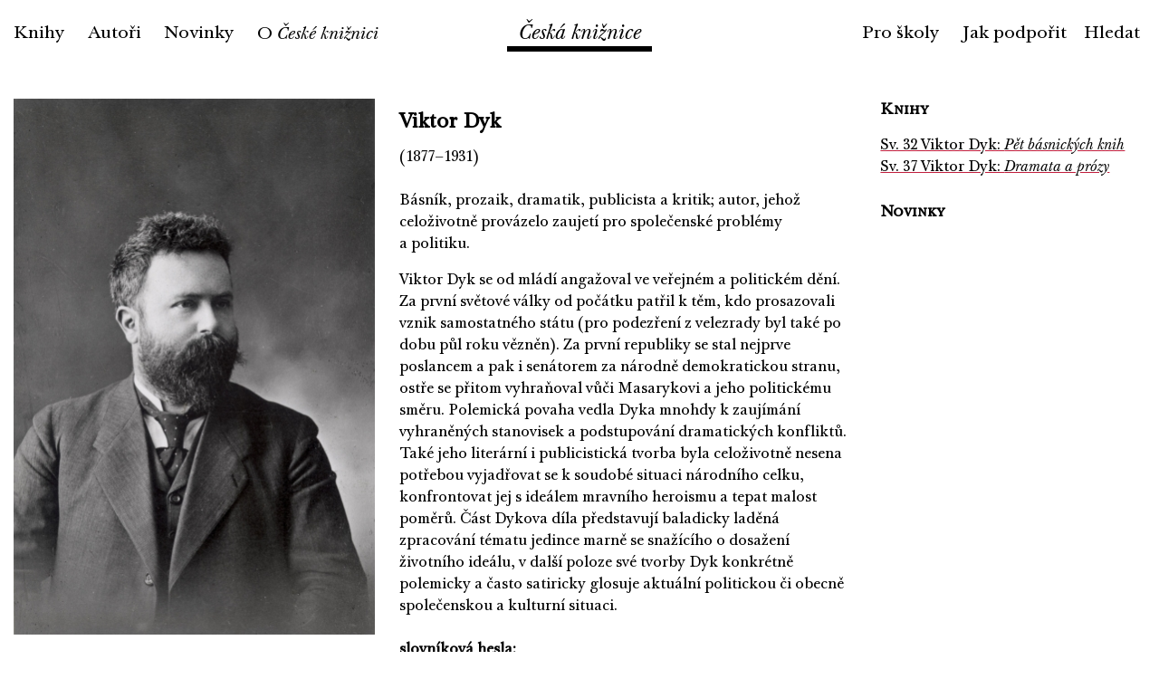

--- FILE ---
content_type: text/html; charset=utf-8
request_url: https://www.kniznice.cz/component/k2/viktor-dyk
body_size: 5367
content:
<!DOCTYPE html>
<html prefix="og: http://ogp.me/ns#" lang="cs-CZ" dir="ltr">
        <head>
    
            <meta name="viewport" content="width=device-width, initial-scale=1.0">
        <meta http-equiv="X-UA-Compatible" content="IE=edge" />
        

                <link rel="icon" type="image/x-icon" href="/images/favicon.ico" />
        
            
    <meta charset="utf-8" />
	<base href="https://www.kniznice.cz/component/k2/viktor-dyk" />
	<meta name="title" content="Viktor Dyk" />
	<meta name="author" content="Jiří Flaišman" />
	<meta property="og:url" content="https://www.kniznice.cz/component/k2/viktor-dyk" />
	<meta property="og:title" content="Viktor Dyk" />
	<meta property="og:type" content="article" />
	<meta property="og:image" content="https://www.kniznice.cz/media/k2/items/cache/461011bcaf5b5e723e897c33f049f169_M.jpg" />
	<meta name="image" content="https://www.kniznice.cz/media/k2/items/cache/461011bcaf5b5e723e897c33f049f169_M.jpg" />
	<meta property="og:description" content="(1877–1931)Básník, prozaik, dramatik, publicista a kritik; autor, jehož celoživotně provázelo zaujetí pro společenské problémy a politiku.&amp;n..." />
	<meta name="description" content="(1877–1931)Básník, prozaik, dramatik, publicista a kritik; autor, jehož celoživotně provázelo zaujetí pro společenské problémy a politiku.&amp;n..." />
	<title>Viktor Dyk</title>
	<link href="https://cdnjs.cloudflare.com/ajax/libs/magnific-popup.js/1.1.0/magnific-popup.min.css" rel="stylesheet" />
	<link href="https://cdnjs.cloudflare.com/ajax/libs/simple-line-icons/2.4.1/css/simple-line-icons.min.css" rel="stylesheet" />
	<link href="/components/com_k2/css/k2.css?v=2.9.0" rel="stylesheet" />
	<link href="/media/gantry5/assets/css/font-awesome.min.css" rel="stylesheet" />
	<link href="/media/gantry5/engines/nucleus/css-compiled/nucleus.css" rel="stylesheet" />
	<link href="/templates/g5_hydrogen/custom/css-compiled/hydrogen_11.css" rel="stylesheet" />
	<link href="/media/gantry5/assets/css/bootstrap-gantry.css" rel="stylesheet" />
	<link href="/media/gantry5/engines/nucleus/css-compiled/joomla.css" rel="stylesheet" />
	<link href="/media/jui/css/icomoon.css" rel="stylesheet" />
	<link href="/templates/g5_hydrogen/custom/css-compiled/hydrogen-joomla_11.css" rel="stylesheet" />
	<link href="/templates/g5_hydrogen/custom/css-compiled/custom_11.css" rel="stylesheet" />
	<link href="/templates/g5_hydrogen/custom/css/override.css" rel="stylesheet" />
	<link href="/templates/g5_hydrogen/custom/css/fontface.css" rel="stylesheet" />
	<link href="/templates/g5_hydrogen/custom/css/myBootstrap.css" rel="stylesheet" />
	<style>

						/* K2 - Magnific Popup Overrides */
						.mfp-iframe-holder {padding:10px;}
						.mfp-iframe-holder .mfp-content {max-width:100%;width:100%;height:100%;}
						.mfp-iframe-scaler iframe {background:#fff;padding:10px;box-sizing:border-box;box-shadow:none;}
					
	</style>
	<script src="/media/jui/js/jquery.min.js?820557c261d909334e38f7dfe6a55f18"></script>
	<script src="/media/jui/js/jquery-noconflict.js?820557c261d909334e38f7dfe6a55f18"></script>
	<script src="/media/jui/js/jquery-migrate.min.js?820557c261d909334e38f7dfe6a55f18"></script>
	<script src="https://cdnjs.cloudflare.com/ajax/libs/magnific-popup.js/1.1.0/jquery.magnific-popup.min.js"></script>
	<script src="/media/k2/assets/js/k2.frontend.js?v=2.9.0&amp;sitepath=/"></script>
	<script src="/media/com_kniznice/js/module-search-searcher.js"></script>
	<script src="/media/jui/js/bootstrap.min.js?820557c261d909334e38f7dfe6a55f18"></script>
	<script src="/templates/g5_hydrogen/custom/js/myJS.js"></script>
	<script>
window.baseUrl = 'https://www.kniznice.cz/';
	</script>

    <!--[if (gte IE 8)&(lte IE 9)]>
        <script type="text/javascript" src="/media/gantry5/assets/js/html5shiv-printshiv.min.js"></script>
        <link rel="stylesheet" href="/media/gantry5/engines/nucleus/css/nucleus-ie9.css" type="text/css"/>
        <script type="text/javascript" src="/media/gantry5/assets/js/matchmedia.polyfill.js"></script>
        <![endif]-->
                        



<script>
  (function(i,s,o,g,r,a,m){i['GoogleAnalyticsObject']=r;i[r]=i[r]||function(){
  (i[r].q=i[r].q||[]).push(arguments)},i[r].l=1*new Date();a=s.createElement(o),
  m=s.getElementsByTagName(o)[0];a.async=1;a.src=g;m.parentNode.insertBefore(a,m)
  })(window,document,'script','//www.google-analytics.com/analytics.js','ga');

  ga('create', 'UA-111344605-1', 'auto');
  ga('send', 'pageview');

</script>
<!-- Universal Google Analytics Plugin by PB Web Development -->


</head>

    <body class="gantry site com_k2 view-item no-layout no-task dir-ltr outline-11 g-offcanvas-left g-2column-right g-style-preset1">
        
                    

        <div id="g-offcanvas"  data-g-offcanvas-swipe="1" data-g-offcanvas-css3="1">
                        <div class="g-grid">                        

        <div class="g-block size-100">
             <div id="mobile-menu-4589-particle" class="g-content g-particle">            <div id="g-mobilemenu-container" data-g-menu-breakpoint="968px"></div>
            </div>
        </div>
            </div>
    </div>
        <div id="g-page-surround">
            <div class="g-offcanvas-hide g-offcanvas-toggle" data-offcanvas-toggle aria-controls="g-offcanvas" aria-expanded="false"><i class="fa fa-fw fa-bars"></i></div>                        

                                            
                <header id="g-header">
                <div class="g-container">                                <div class="g-grid">                        

        <div id="menu-position-left" class="g-block size-43 nomarginall nopaddingall">
             <div class="g-content">
                                    <div class="platform-content"><div class="moduletable ">
						<ul class="nav menu mod-list">
<li class="item-101 default current active"><a href="/" >Home</a></li><li class="item-173 parent"><a href="/knihy" >Knihy</a></li><li class="item-174 parent"><a href="/autori" >Autoři</a></li><li class="item-175"><a href="/novinky" >Novinky</a></li><li class="item-176"><a href="/o-ceske-kniznici" >O <em>České knižnici</em></a></li></ul>
		</div></div>
            
        </div>
        </div>
                    

        <div id="logo-position" class="g-block size-14 nomarginall nopaddingall">
             <div class="g-content">
                                    <div class="platform-content"><div class="moduletable ">
						

<div class="custom"  >
	<div class="logo"><h1 title="Česká knižnice"><a href="/">Česká knižnice</a></h1></div></div>
		</div></div>
            
        </div>
        </div>
                    

        <div id="menu-position-right" class="g-block size-36 nomarginall nopaddingall">
             <div class="g-content">
                                    <div class="platform-content"><div class="moduletable ">
						<ul class="nav menu mod-list">
<li class="item-177"><a href="/pro-skoly" >Pro školy</a></li><li class="item-178"><a href="/jak-podporit" >Jak podpořit</a></li></ul>
		</div></div>
            
        </div>
        </div>
                    

        <div class="g-block size-7 nomarginall nopaddingall">
             <div class="g-content">
                                    <div class="platform-content"><div class="moduletable  hledat">
						<div class="knizniceHledat hledat" id="mod6912396bca199">
	<div class="moduleToggler" style="cursor: pointer;">Hledat</div>
	<div class="moduleContent" style="display: none;">
		<div class="moduleContentInner">
			<form class="form-inline">
				<input type="text" class="form-control searchInput" name="searchInput" value="" autocomplete="false" placeholder="Vyhledat..." />
				<a href="/rozsirene-vyhledavani?searchtext=">Pokročilé vyhledávání</a>
			</form>
		</div>
	</div>
	<div class="knizniceHledat results"></div>
</div>

<script type="text/javascript">
	jQuery(document).ready(function ($) {
		$("#mod6912396bca199").kniznicesearch({});
	});
</script>		</div></div>
            
        </div>
        </div>
            </div>
                            <div class="g-grid">                        

        <div id="menu-hidden" class="g-block size-100">
             <div id="menu-1016-particle" class="g-content g-particle">            <nav class="g-main-nav" role="navigation" data-g-hover-expand="true">
    <ul class="g-toplevel">
                                                                                                    
        <li class="g-menu-item g-menu-item-type-alias g-menu-item-247 g-standard  ">
            <a class="g-menu-item-container" href="/">
                                                                <span class="g-menu-item-content">
                                    <span class="g-menu-item-title">Home</span>
            
                    </span>
                                                </a>
                                </li>
    
                                                                                        
        <li class="g-menu-item g-menu-item-type-alias g-menu-item-248 g-standard  ">
            <a class="g-menu-item-container" href="/knihy">
                                                                <span class="g-menu-item-content">
                                    <span class="g-menu-item-title">Knihy</span>
            
                    </span>
                                                </a>
                                </li>
    
                                                                                        
        <li class="g-menu-item g-menu-item-type-alias g-menu-item-265 g-standard  ">
            <a class="g-menu-item-container" href="/autori">
                                                                <span class="g-menu-item-content">
                                    <span class="g-menu-item-title">Autoři</span>
            
                    </span>
                                                </a>
                                </li>
    
                                                                                        
        <li class="g-menu-item g-menu-item-type-alias g-menu-item-266 g-standard  ">
            <a class="g-menu-item-container" href="/novinky">
                                                                <span class="g-menu-item-content">
                                    <span class="g-menu-item-title">Novinky</span>
            
                    </span>
                                                </a>
                                </li>
    
                                                                                        
        <li class="g-menu-item g-menu-item-type-alias g-menu-item-267 g-standard  ">
            <a class="g-menu-item-container" href="/o-ceske-kniznici">
                                                                <span class="g-menu-item-content">
                                    <span class="g-menu-item-title">O České knižnici</span>
            
                    </span>
                                                </a>
                                </li>
    
                                                                                        
        <li class="g-menu-item g-menu-item-type-alias g-menu-item-269 g-standard  ">
            <a class="g-menu-item-container" href="/pro-skoly">
                                                                <span class="g-menu-item-content">
                                    <span class="g-menu-item-title">Pro školy</span>
            
                    </span>
                                                </a>
                                </li>
    
                                                                                        
        <li class="g-menu-item g-menu-item-type-alias g-menu-item-270 g-standard  ">
            <a class="g-menu-item-container" href="/jak-podporit">
                                                                <span class="g-menu-item-content">
                                    <span class="g-menu-item-title">Jak podpořit</span>
            
                    </span>
                                                </a>
                                </li>
    
    
    </ul>
</nav>
            </div>
        </div>
            </div>
            </div>
        
    </header>
                
                                
                
    
                <section id="g-container-main" class="g-wrapper">
                <div class="g-container">                    <div class="g-grid">                        

        <div class="g-block size-100">
             <main id="g-main">
                                        <div class="g-grid">                        

        <div class="g-block size-100">
             <div class="g-system-messages">
                                            <div id="system-message-container">
    </div>

            
    </div>
        </div>
            </div>
                            <div class="g-grid">                        

        <div class="g-block size-100">
             <div class="g-content">
                                                            <div class="platform-content row-fluid"><div class="span12"><!-- Start K2 Item Layout -->
<span id="startOfPageId165"></span>

<div id="k2Container" class="itemView">

	<!-- Plugins: BeforeDisplay -->
	
	<!-- K2 Plugins: K2BeforeDisplay -->
	
	<div class="itemHeader">

	
	
	</div>

	<!-- Plugins: AfterDisplayTitle -->
	
	<!-- K2 Plugins: K2AfterDisplayTitle -->
	
	
	
	<div class="itemBody">

		<!-- Plugins: BeforeDisplayContent -->
		
		<!-- K2 Plugins: K2BeforeDisplayContent -->
		
		<div class="span4">
						<!-- Item Image -->
			<div class="itemImageBlock">
				<span class="itemImage">
					<a data-k2-modal="image" href="/media/k2/items/cache/461011bcaf5b5e723e897c33f049f169_XL.jpg" title="Klikněte pro náhled obrázku">
						<img src="/media/k2/items/cache/461011bcaf5b5e723e897c33f049f169_M.jpg" alt="Viktor Dyk" style="width:400px; height:auto;" />
					</a>
				</span>

				
				
				<div class="clr"></div>
			</div>
					</div>
		
		<div class="span5">
							<!-- Item title -->
				<h2 class="itemTitle">
					
					Viktor Dyk
									</h2>
			
			
				
									<!-- Item fulltext -->
					<div class="itemFullText">
						<p>(1877–1931)<br /><br />Básník, prozaik, dramatik, publicista a&nbsp;kritik; autor, jehož celoživotně provázelo zaujetí pro společenské problémy a&nbsp;politiku.&nbsp;</p>
Viktor Dyk se od mládí angažoval ve veřejném a&nbsp;politickém dění. Za první světové války od počátku patřil k&nbsp;těm, kdo prosazovali vznik samostatného státu (pro podezření z&nbsp;velezrady byl také po dobu půl roku vězněn). Za první republiky se stal nejprve poslancem a&nbsp;pak i&nbsp;senátorem za národně demokratickou stranu, ostře se přitom vyhraňoval vůči Masarykovi a&nbsp;jeho politickému směru. Polemická povaha vedla Dyka mnohdy k&nbsp;zaujímání vyhraněných stanovisek a&nbsp;podstupování dramatických konfliktů. Také jeho literární i&nbsp;publicistická tvorba byla celoživotně nesena potřebou vyjadřovat se k&nbsp;soudobé situaci národního celku, konfrontovat jej s&nbsp;ideálem mravního heroismu a&nbsp;tepat malost poměrů. Část Dykova díla představují baladicky laděná zpracování tématu jedince marně se snažícího o&nbsp;dosažení životního ideálu, v&nbsp;další poloze své tvorby Dyk konkrétně polemicky a&nbsp;často satiricky glosuje aktuální politickou či obecně společenskou a&nbsp;kulturní situaci.<br /><br /><strong>slovníková hesla: </strong><br /><a href="http://www.ucl.cas.cz/edicee/data/prirucky/obsah/CS/18.pdf"><em>Čeští spisovatelé 19. a&nbsp;počátku 20. století</em></a><br /><em>Slovník básnických knih</em> (<a href="http://www.ucl.cas.cz/edicee/data/prirucky/obsah/SBK/12.pdf">o sbírce <em>Devátá vlna</em></a>, <a href="http://www.ucl.cas.cz/edicee/data/prirucky/obsah/SBK/50.pdf">o poemě <em>M</em><em>ilá sedmi loupežníků</em></a>)
<p><strong>fotografie:</strong><br />Portrét Viktora Dyka z&nbsp;mladších let, zdroj: Literární archiv PNP, fond Dyk Viktor, L.a.32/48</p>
<p>&nbsp;</p>
<p>&nbsp;</p>					</div>
				
					</div>
		
		<div class="span3">
			<h2 class="links">Knihy</h2>
			<ul class="links"><li><a href="/component/k2/166">Sv. 32 Viktor Dyk: <em>Pět básnických knih</em></a></li><li><a href="/component/k2/277">Sv. 37 Viktor Dyk: <em>Dramata a prózy</em></a></li></ul>			
			<h2 class="links">Novinky</h2>
					</div>

		<div class="clr"></div>

		
		
		<!-- Plugins: AfterDisplayContent -->
		
		<!-- K2 Plugins: K2AfterDisplayContent -->
		
		<div class="clr"></div>

	</div>

	
	
	
	
	
	
	<div class="clr"></div>

	
	
	
	<!-- Plugins: AfterDisplay -->
	
	<!-- K2 Plugins: K2AfterDisplay -->
	
	
	
		<div class="itemBackToTop">
		<a class="k2Anchor" href="/component/k2/viktor-dyk#startOfPageId165">
			zpátky nahoru		</a>
	</div>
	
	<div class="clr"></div>

</div>
<!-- End K2 Item Layout -->

<!-- JoomlaWorks "K2" (v2.9.0) | Learn more about K2 at http://getk2.org --></div></div>
    
            
    </div>
        </div>
            </div>
            
    </main>
        </div>
            </div>
    </div>
        
    </section>
    
                                
                <section id="g-bottom">
                <div class="g-container">                                <div class="g-grid">                        

        <div id="bottom-position" class="g-block size-100">
             <div class="g-content">
                                    <div class="platform-content"><div class="moduletable ">
						<ul class="nav menu mod-list">
<li class="item-180"><a href="/knihy" >Knihy</a></li><li class="item-181"><a href="/autori" >Autoři</a></li><li class="item-182 parent"><a href="/editori" >Editoři</a></li><li class="item-406 parent"><a href="/autori-komentare" >Autoři komentáře</a></li><li class="item-183"><a href="/obrazy" >Obrazy</a></li><li class="item-184"><a href="/novinky" >Novinky</a></li></ul>
		</div></div><div class="platform-content"><div class="moduletable ">
						<ul class="nav menu mod-list">
<li class="item-185"><a href="/edicni-plan" >Ediční plán</a></li></ul>
		</div></div><div class="platform-content"><div class="moduletable ">
						<ul class="nav menu mod-list">
<li class="item-189"><a href="/o-ceske-kniznici" >O <em>České knižnici</em></a></li><li class="item-191"><a href="/ohlasy" >Ohlasy</a></li><li class="item-192"><a href="/vydavatele" >Vydavatelé</a></li><li class="item-193"><a href="/ridici-organy" >Řídící orgány</a></li><li class="item-194"><a href="/historie" >Historie</a></li><li class="item-196"><a href="/propagacni-materialy" >Propagační materiály</a></li></ul>
		</div></div><div class="platform-content"><div class="moduletable ">
						<ul class="nav menu mod-list">
<li class="item-198"><a href="/pro-skoly" >Pro školy</a></li></ul>
		</div></div><div class="platform-content"><div class="moduletable ">
						<ul class="nav menu mod-list">
<li class="item-205"><a href="/kontaktujte-nas" >Kontaktujte nás</a></li><li class="item-207"><a href="/pro-media" >Pro média</a></li><li class="item-208"><a href="/pro-spolupracovniky" >Pro spolupracovníky</a></li><li class="item-209"><a href="/podminky-uziti" >O <em>Kniznice.cz</em></a></li></ul>
		</div></div>
            
        </div>
        </div>
            </div>
            </div>
        
    </section>
                                
                <footer id="g-footer">
                <div class="g-container">                                <div class="g-grid">                        

        <div class="g-block size-34">
             <div id="copyright-2473-particle" class="g-content g-particle">            &copy;
    2017 -     2021
    <a href="http://www.ucl.cas.cz/" target="_blank">ÚČL AV ČR</a> −  <a href="http://nfck.kniznice.cz" target="_blank">NFČK</a>
            </div>
        </div>
                    

        <div id="social-position" class="g-block size-40">
             <div class="g-content">
                                    <div class="platform-content"><div class="moduletable ">
						

<div class="custom"  >
	<p>Sledujte nás:</p></div>
		</div></div><div class="platform-content"><div class="moduletable ">
						<ul class="nav menu mod-list">
<li class="item-210"><a href="https://www.facebook.com/ceskakniznice/" target="_blank" rel="noopener noreferrer">Facebook</a></li></ul>
		</div></div>
            
        </div>
        </div>
                    

        <div class="g-block size-26">
             <div id="totop-1026-particle" class="g-content g-particle">            <div class="totop g-particle">
    <div class="g-totop">
        <a href="#" id="g-totop" rel="nofollow">
                        Nahoru                    </a>
    </div>
</div>
            </div>
        </div>
            </div>
            </div>
        
    </footer>
            
                        

        </div>
                    

                        <script type="text/javascript" src="/media/gantry5/assets/js/main.js"></script>
    

    

        
    </body>
</html>


--- FILE ---
content_type: text/css
request_url: https://www.kniznice.cz/templates/g5_hydrogen/custom/css-compiled/custom_11.css
body_size: 598
content:
/*9bbc4d4688d0697efbbf1ee86463dca6*/
.itemView dl.dlItemKnizniceFields dt{color:#222}.itemView .field-keshoplink{font-size:18px;padding:8px 0;margin:8px 0}.advancedsearch .advancedsearchItem{margin-top:24px}.advancedsearch .advancedsearch-input input{width:98%;color:#222;box-shadow:none}.advancedsearch .advancedsearch-input input:focus,.advancedsearch .advancedsearch-input input:hover,.advancedsearch .advancedsearch-input input:focus:invalid:focus,.advancedsearch .advancedsearch-input input:hover:invalid:hover{box-shadow:none;border-color:#222}.advancedsearch .advancedsearch-fields .control-group{margin-bottom:3px}.knizniceHledat .results{display:none;border:3px solid black;background-color:#fff;font-size:16px}.knizniceHledat .results .resultItems{position:relative;height:100%;overflow:hidden}.knizniceHledat .results .resultItems .resultGroup .resultItem:hover{background-color:rgba(200, 200, 200, 0.2)}.knizniceHledat .results .resultItems .resultGroup h4{background-color:#333;color:#fff;margin:0;padding:5px}.knizniceHledat .results .resultItems .resultsAllResults{position:absolute;bottom:0;left:0;width:100%;padding:8px 0;text-align:center;background:#000;color:#fff}.knizniceHledat .results .resultItems .resultsAllResults a{color:#fff !important}.knizniceHledat .results .closeBtn{position:absolute;top:0;right:0;font-size:22px;line-height:22px;background:#fff;padding:0 6px;cursor:pointer;z-index:1001}.pagination ul>li>span{background-color:#eee}div.k2ItemsBlock ul li div.moduleItemIntrotext:hover .content{bottom:0}

--- FILE ---
content_type: text/css
request_url: https://www.kniznice.cz/templates/g5_hydrogen/custom/css/override.css
body_size: 4920
content:
@charset "utf-8";
/* CSS Document */

body, h1, h2, h3, h4, h5, h6, p, li, a {font-family: 'baskerville10pro'; color:#000000; }

a {    -webkit-transition: 0.5s ease-out, -webkit-transform 0.5s ease-out;    -moz-transition: 0.5s ease-out, -moz-transform 0.5s ease-out;
	   transition: 0.5s ease-out, transform 0.5s ease-out; o-transition: 0.5s ease-out, transform 0.5s ease-out; opacity:1; }
a:hover { opacity:0.5;}	


h3.catItemTitle {font-size: 1.4rem;    font-weight: bold;    line-height: 1.3;    margin: 1.2rem 0 0.4rem 0;}
p {    margin: 0.5rem 0 1rem 0; font-size:16px;}
em {    font-style: normal;font-family: 'baskerville10pro_italic';}
#g-header li.active.current a { color:#c11f3e;}

h2.itemTitle { /*text-align:center;*/ font-size: 1.4rem;    font-weight: bold;    line-height: 1.3;  margin-bottom:0.7rem;}
h2.links { margin-bottom:15px; margin-top:0px; font-weight:bold; font-variant: small-caps; font-size:17px; }
/*h2.links:first-letter { font-size:1.4rem;}-*/
h3.catItemTitle span, div.itemHeader h2.itemTitle span, h1 span{ font-style:italic;}
.g-content { padding:1.5rem;}
#g-main { padding-top:0; padding-bottom:0;}
#k2Container { padding:0; padding-top:15px;}
div.itemView { margin:0;}
#k2Container a {   text-decoration:underline; text-decoration-color: #c11f3e; line-height:1.2; }
#g-header .g-container { position:relative;}
#k2Container a:hover { opacity:0.5;}
#k2Container h3.catItemTitle a { border:none; text-decoration:none; }
div.itemListCategory { border:none; background:none; margin-bottom:0; padding:0;}
div.itemListCategory h2 { font-size:1.3rem; margin-top:0; color: #c11f3e;}
div.catItemView { padding:0; padding-right:25px;}

span.itemImage { width:auto;}
span.itemImage img{ float:left;}
div.itemImageBlock { width:auto; padding-top:0;}
ul.bookDetail, ul.links { list-style:none; margin-top:0; margin-bottom:0;}
ul.links { margin-left:0; margin-bottom:25px;}
ul.links li { font-size:16px;}
ul.links li a img { padding-bottom:15px;}
ul.bookDetail li span.itemLabel { color:#cac8ca; padding-right:5px;}
ul.bookDetail li.first { margin-bottom:10px;}
ul.bookDetail li.first span{ display:block; text-align:center;}
ul.bookDetail li.first span.itemLabel{ color:#000000;}

/*filtr */
#g-navigation .submenu .g-main-nav .g-toplevel {justify-content: left;-webkit-justify-content: left;}
#g-navigation .submenu .g-content { padding:0;}
#g-navigation .submenu .g-main-nav .g-toplevel > li:not(.g-menu-item-type-particle):not(.g-menu-item-type-module):hover {
    background: #fff;
}
#g-navigation .submenu .g-main-nav .g-sublevel > li:not(.g-menu-item-type-particle):not(.g-menu-item-type-module):hover, 
#g-navigation .submenu .g-main-nav .g-sublevel > li:not(.g-menu-item-type-particle):not(.g-menu-item-type-module).active
#g-navigation .submenu .g-main-nav .g-sublevel > li:not(.g-menu-item-type-particle):not(.g-menu-item-type-module) { background:#FFFFFF;}
#g-navigation .g-main-nav .g-dropdown {background:#FFFFFF;}
.g-main-nav .g-sublevel > li > .g-menu-item-container { padding:0.5rem 1rem;}

.g-container { max-width:100%; padding-left:15px; padding-right:15px;}
#g-header { font-size:24px;}
#g-header a {    color: #000;}
#logo-position h1 { /*padding-top:0; margin-top:2px;*/ margin-top:1.4rem;}
#logo-position h1 a , #error-position h1 a{    font-family: 'baskerville10pro_italic'; font-weight:normal; text-align:center; border-bottom:6px solid #000; max-width:160px; margin:0 auto; display:block; padding-top:0;}
#logo-position .g-content { padding:0; padding-top:0.5rem; margin-left:0; margin-right:0;}

#menu-position-left ul.nav li, #menu-position-right ul.nav li { display:inline-block; vertical-align:top; font-size:1.2rem; padding:0.2rem 0.8rem;}
#menu-position-left ul.nav, #menu-position-right ul.nav { margin-top:1.25rem;} 
#menu-position-left ul.nav li:nth-child(5) { padding-right:0;}
#menu-position-right ul.nav li:nth-child(6) { padding-left:0;}

#menu-position-left .g-content, #menu-position-right .g-content { padding-top:0; padding-bottom:0;}
#menu-position-left ul.nav > li:first-child,
#g-mobilemenu-container .g-toplevel > li:first-child { display:none;}
#menu-position-right ul.nav { text-align:right;}
#menu-position-left ul.nav li:nth-child(2){ padding-left:0;}
#menu-position-right ul.nav li:last-child{ padding-right:0;}

#submenu-position ul.nav { margin-top:0;}
#submenu-position ul.nav > li {   font-size: 1.2rem; padding-right:20px; cursor:pointer; }
#submenu-position ul.nav li { display:inline-block; position:relative;}
#submenu-position ul.nav li ul {position:absolute; margin-left:0; padding-top:5px; left:-10px; background-color: rgba(255,255,255,0.9); width:150%; opacity:0;-webkit-transition: 0.5s ease-out, -webkit-transform 0.5s ease-out;    -moz-transition: 0.5s ease-out, -moz-transform 0.5s ease-out;    transition: 0.5s ease-out, transform 0.5s ease-out; o-transition: 0.5s ease-out, transform 0.5s ease-out;}
#submenu-position ul.nav > li:last-child { float:right; padding-right:5px;}
#submenu-position ul.nav li:hover ul { display:block; opacity:1;}
#submenu-position ul.nav li ul li  { display:block; margin-bottom:5px; }
#submenu-position ul.nav li ul li a {padding:10px;}
#submenu-position ul.nav li ul li a:hover { background:#F4F4F4;}
#submenu-position ul.nav li.item-239 ul{width:200%; }
#submenu-mobile-position  ul.nav-child { margin-left:0;}
#submenu-mobile-position span.separator { color:#FFFFFF;}
#submenu-mobile-position  ul.menu {   padding: 0 1.5rem;  margin-top:0;}
#submenu-mobile-position h3.g-title { padding: 15px 1.5rem; border-top: 1px #CCC solid; margin-bottom:0; }
#submenu-mobile-position ul.menu li { padding:7px 0;} 
#submenu-mobile-position ul.menu li li { padding:4px 0;}


.moduletable.hledat .moduleToggler {display: inline-block;margin-top: 1.25rem;    vertical-align: top;    font-size: 1.2rem;    padding: 0.2rem 1.2rem;}

#g-bottom .platform-content {  display:inline-block; vertical-align:top;}
#g-bottom .platform-content:nth-child(1) { width:14%;}
#g-bottom .platform-content:nth-child(2) { width:27%;}
#g-bottom .platform-content:nth-child(3) { width:24%;}
#g-bottom .platform-content:nth-child(4) { width:18%;}
#g-bottom .platform-content:nth-child(5) { width:17%;}
#g-bottom .platform-content ul.nav li { font-size:1.2rem;}
#g-bottom .platform-content ul.nav li.active a {color: #c11f3e;}

.owl-carousel .owl-item img { width:auto;}

.moduletable.obrazy div.k2ItemsBlock ul li {    display: block;       position: relative;    /*overflow: hidden;*/ margin:0;}
.moduletable.obrazy .content {position: absolute; left: 0px; width: 100%; height: 100%; padding: 0 10% 2% 5%; z-index: 1;}
.moduletable.obrazy div.k2ItemsBlock ul li .content, div.itemContainer .obrazy div.catItemImageBlock .content  {  transition: 0.5s ease;    -moz-transition: 0.5s ease;  -webkit-transition: 0.5s ease; -o-transition: 0.5s ease;  bottom: -120%; background:rgba(255,255,255,0.6); height: 100%; }
.moduletable.obrazy div.k2ItemsBlock ul li.hover .content, div.itemContainer:hover .obrazy div.catItemImageBlock .content { bottom:0;  transition: 0.5s ease;    -moz-transition: 0.5s ease;  -webkit-transition: 0.5s ease; -o-transition: 0.5s ease; padding-top:40px;}
.moduletable.obrazy div.catItemImageBlock { position:relative; overflow:hidden; padding-bottom:0; margin-bottom:0;} 

.catItemView.obrazy div.k2ItemsBlock ul li {    display: block;       position: relative;    /*overflow: hidden;*/ margin:0;}
.catItemView.obrazy .content {position: absolute; left: 0px; width: 100%; height: 100%; padding: 0 10% 15% 5%; z-index: 11;}
.catItemView.obrazy div.k2ItemsBlock ul li .content {  transition: 0.5s ease;    -moz-transition: 0.5s ease;  -webkit-transition: 0.5s ease; -o-transition: 0.5s ease;  bottom: -600px; background:rgba(255,255,255,0.6); height:auto; }
.catItemView.obrazy div.k2ItemsBlock ul li.hover .content, div.itemContainer:hover .obrazy div.catItemImageBlock .content { bottom:0;  transition: 0.5s ease;    -moz-transition: 0.5s ease;  -webkit-transition: 0.5s ease; -o-transition: 0.5s ease; padding-top:5px;}
.catItemView.obrazy div.catItemImageBlock { position:relative; overflow:hidden; padding-bottom:0; margin-bottom:0;} 

#sidebar-position .obrazy div.k2ItemsBlock ul li .moduleItemIntrotext img{ transition: 0.5s ease;    -moz-transition: 0.5s ease;  -webkit-transition: 0.5s ease; -o-transition: 0.5s ease;}
#sidebar-position .obrazy div.k2ItemsBlock ul li:hover{-webkit-box-shadow: 0px 0px 0px 4px rgba(0,0,0,1);-moz-box-shadow: 0px 0px 0px 4px rgba(0,0,0,1);box-shadow: 0px 0px 0px 4px rgba(0,0,0,1); transition: 0.5s ease;    -moz-transition: 0.5s ease;  -webkit-transition: 0.5s ease; -o-transition: 0.5s ease; }

#k2Container div.itemContainer .obrazy a { text-decoration:none;}

#sidebar-position .obrazy div.k2ItemsBlock ul li:hover .moduleItemIntrotext img{ -webkit-box-shadow: inset 0px 0px 0px 4px rgba(0,0,0,1);
																				 -moz-box-shadow: inset 0px 0px 0px 4px rgba(0,0,0,1);
																				 box-shadow: inset 0px 0px 0px 4px rgba(0,0,0,1); }
#sidebar-position .obrazy.k2ItemsBlock ul li div.moduleItemIntrotext a.moduleItemImage img { margin:0;}
#g-sidebar { padding-top:0;} 
#g-sidebar  .g-content { margin-top:0; padding-left:0; padding-right:0; margin-left:0; margin-right:0; padding-top:20px;}

#k2Container .itemBody .authorImage { padding-right: 0; overflow:hidden; position:relative;}
#k2Container .itemBody .authorImage .content {position: absolute; left: 0px; width: 100%; padding: 0 10% 15% 5%; z-index: 11; bottom: -500px; background:rgba(255,255,255,0.6); height: 100%;}
#k2Container .itemBody .authorImage .content {transition: 0.5s ease; -moz-transition: 0.5s ease; -webkit-transition: 0.5s ease; -o-transition: 0.5s ease; }
#k2Container .itemBody .authorImage:hover .content { bottom:0; padding-top:40px;}
#k2Container .itemBody .authorImage .content a {color: #000; text-decoration: none;}

div.k2ItemsBlock ul li a.moduleItemTitle { font-size:1.4rem; font-weight:bold; padding-top:10px;     display: block;}
div.k2ItemsBlock ul li h3 { font-size:1.2rem;}
div.k2ItemsBlock ul { padding:0;}
div.k2ItemsBlock ul li div.moduleItemIntrotext  { padding:0; /*padding-right:25px; */ }
div.k2ItemsBlock ul li:last-child div.moduleItemIntrotext  { padding:0; }
div.k2ItemsBlock.obrazy ul li div.moduleItemIntrotext  { padding-right:0; overflow:hidden; position:relative;}
div.k2ItemsBlock ul li div.moduleItemIntrotext p { margin-bottom:0;}

div.k2ItemsBlock ul li a.moduleItemReadMore,
.readmore a,
.category a { text-decoration: underline; text-decoration-color: #c11f3e; }

div.k2ItemsBlock.home ul li div.moduleItemIntrotext { padding-right:25px;}

div.catItemImageBlock { padding-top:0;}
div.catItemImageBlock .catItemImage { -webkit-transition: 0.5s ease-out, -webkit-transform 0.5s ease-out;    -moz-transition: 0.5s ease-out, -moz-transform 0.5s ease-out;
									  transition: 0.5s ease-out, transform 0.5s ease-out; o-transition: 0.5s ease-out, transform 0.5s ease-out;}
div.catItemImageBlock .catItemImage:hover {  /*-webkit-box-shadow: 0px 0px 0px 4px rgba(193,31,62,1);-moz-box-shadow: 0px 0px 0px 4px rgba(193,31,62,1);box-shadow: 0px 0px 0px 4px rgba(193,31,62,1);*/ opacity:0.7;}
div.catItemBody { padding-top:0;}
span.catItemImage {/* padding-top:10px; padding-bottom:10px;*/  text-align:left!important;}
div.catItemView { margin-bottom:10px;}

div.catItemView.novinky div.catItemIntroText, div.catItemView.novinky h3.catItemTitle { padding-right:25px;}

div.k2ItemsBlock ul li div.moduleItemIntrotext a.moduleItemImage { width:100%; display:block; text-align:center;}

div.k2ItemsBlock ul li div.moduleItemIntrotext:hover .content {		  bottom: 0; }


div.catItemHeader span.catItemDateCreated, div.itemHeader span.itemDateCreated { color:#000000; font-size:14px; }

.itemBody .wrapper {      margin: 0 auto;    clear: both;    display: block; float:left;}
.wrapper.obrazy div.itemImageBlock {    width: 66%;    float: left;   }
.wrapper.obrazy span.itemImage {    float: left;}
.wrapper.obrazy #k2Container div.itemIntroText {    border: none;    background: none;    max-width: 1200px;    margin: 0 auto;}
.wrapper.obrazy span.itemImage img { width:800px; height:auto;}
.novinky div.k2ItemsBlock ul li a.moduleItemTitle, h1 { font-size:1.4rem; font-weight:bold; line-height:1.3;}


.wrapper.obrazy .content { width:32%; float:right;}
.wrapper.obrazy .content p:first-child, .wrapper .content h2.itemTitle { margin-top:0;}


div.k2ItemsBlock ul li a.moduleItemTitle span { display:block; font-style:italic; }
h3.g-title { font-size:17px;  font-weight:bold; font-variant: small-caps; }
.nav > li > a span { font-style:italic;}

.moduletable.novinky h3.g-title { margin:25px 0 0 0;}

div.catItemIntroText { padding-top:0; padding-bottom:0;}
div.catItemIntroText p { margin-bottom:0;}
div.itemIntroText { padding:0; font-weight:normal;}

.moduletable.banner  { border: 4px #c11f3e solid; margin-bottom:24px;}
.moduletable.banner  li { margin-bottom:0!important;}
.moduletable.banner p { padding:15px; margin:0; font-size:19px;}
.moduletable.banner:hover { border-color:#c11f3e;}

#g-main  .g-content { padding-top:3px;}
#g-main .g-content  { margin-left:0; padding-left:0; margin-right:0; padding-right:0;}

div.k2ItemsBlock.home ul li div.moduleItemIntrotext a.moduleItemImage { -webkit-box-shadow: 0px 0px 0px 4px rgba(193,31,62,0);-moz-box-shadow: 0px 0px 0px 4px rgba(193,31,62,0);box-shadow: 0px 0px 0px 4px rgba(193,31,62,0);}

div.k2ItemsBlock.home ul li div.moduleItemIntrotext a.moduleItemImage { padding:10px 15px 10px 0;  opacity:1;}
div.k2ItemsBlock.home ul li div.moduleItemIntrotext a.moduleItemImage:hover { opacity:1;}
div.k2ItemsBlock.home ul li div.moduleItemIntrotext a.moduleItemImage img { /*margin:0 auto;*/  display:block; float:none; width:auto; text-align:left;      height: 400px!important;
    width: auto!important; margin-left:0;}
.k2ItemsBlock.home li { width:49%; display:inline-block; vertical-align:top;}
.k2ItemsBlock.home li .moduleItemImage { text-align:center;}

.autori div.catItemImageBlock .catItemImage:hover{-webkit-box-shadow:none;-moz-box-shadow:none;box-shadow: none;}
#k2Container.autori .catItemImage a:hover { opacity:0.7;}
#k2Container.autori .catItemImage a { border:none;}
#k2Container.autori div.catItemImageBlock { margin:0; padding:0; /*min-height:525px; background: #efefef; position:relative; border:1px #000000 solid; overflow:hidden;*/}


dl.dlItemKnizniceFields { margin-top:0;}
dl.dlItemKnizniceFields dd {  display: inline;  margin: 0; color:#000000; }
dl.dlItemKnizniceFields dd a {padding-left:25px;}
dl.dlItemKnizniceFields dd:after{  display: block;  content: ''; padding-bottom:5px;}
dl.dlItemKnizniceFields dt{  display: inline-block;  padding-right:5px; opacity:0.7;}
dl.dlItemKnizniceFields dd a:nth-child(1) {padding-left:0;}

div.itemFullText {
    color:#000000;
}

div.itemIsFeatured:before, div.catItemIsFeatured:before, div.userItemIsFeatured:before {
    display:none;
}

/* autori */ 
#k2Container .authorLeft ul { list-style:none; margin-top:0; margin-left:0;}
#k2Container .authorLeft li p { text-align:center;}
div.catItemView.autori span.catItemImage { text-align:left;}


div.catItemView span.catItemImage img{ height:400px!important; width:auto!important;}




/* social menu*/
#social-position .g-content { padding-top:0.05rem;    display: -webkit-box;    display: -moz-box;    display: box;    display: -webkit-flex;    display: -moz-flex;    display: -ms-flexbox;    display: flex;    -webkit-flex-flow: row wrap;    -moz-flex-flow: row wrap;    flex-flow: row wrap;    justify-content: center;    -webkit-justify-content: center;}
#social-position ul {    margin-top: 1.35rem;}
#social-position li { display:inline-block; vertical-align:top; margin-right:15px;}
#social-position .platform-content { float:left;}
#social-position  p { margin-top:1.32rem; padding-right:15px;}

/*search */
.input-group-addon { display:none;}
.moduleContent { position:absolute; left: 0; width:100%;}
.moduleContent .moduleContentInner {/*padding-left: 50%; margin-left: -25%;*/ float:right;}
.moduleContent form a { font-size:16px; /*padding: 10px 0 0 15px; display: inline-block;*/}
.moduletable.hledat .moduleToggler {-webkit-transition: 0.5s ease-out, -webkit-transform 0.5s ease-out;    -moz-transition: 0.5s ease-out, -moz-transform 0.5s ease-out;
									transition: 0.5s ease-out, transform 0.5s ease-out; o-transition: 0.5s ease-out, transform 0.5s ease-out; opacity:1;}
.moduletable.hledat .moduleToggler:hover {opacity:0.5;}	
.moduletable.hledat input[type="text"] {box-shadow: inset 0 0px 0px rgba(0, 0, 0, 0.075); /* border:3px solid #000;  */   border-radius: 0; border:none;}
.moduletable.hledat input[type="text"]:focus {box-shadow: inset 0 0px 0px rgba(0, 0, 0, 0.075);  /*border:3px solid #000;  */ border:none;}
.moduletable .form-inline {border:3px solid #000; margin-right:25px; width:400px; padding:5px; background:#FFFFFF; }
.moduletable .form-inline a { display:block; padding-left:5px;}
.moduletable .form-inline input { margin-bottom:10px;}


.knizniceHledat .resultItem { padding-left: 5px;} 
.knizniceHledat .resultItem:first-child { padding-top:5px;}
.knizniceHledat .resultItem:last-child { padding-bottom:5px;}
input[type="text"] {    border: 3px solid #000; border-radius: 0;}


#form-advancedsearch.form-horizontal .control-label { width:auto!important;}
.form-horizontal .controls{ margin-left:0;}
#jform_searchtext-lbl { display:none;}

#form-advancedsearch.form-horizontal .control-label { /*float:right;*/ font-size:18px; color:#000000;}
#form-advancedsearch.form-horizontal input[type="reset"] { display:none;}
.advancedsearch .advancedsearch-fields .control-group { position:relative; min-height:30px;}
#form-advancedsearch.form-horizontal .advancedsearch-fields .control-label { /*position:absolute;*/ left:20px;}
.form-horizontal .advancedsearch-fields .controls { position:absolute; left:0; }
#form-advancedsearch.form-horizontal .btn-primary.btn-large { background: #000;    box-shadow: none;     -webkit-border-radius: 0px;    -moz-border-radius: 0px;    border-radius: 0px; float:right; margin-right:5px;}


#form-advancedsearch.form-horizontal  .advancedsearch-fields label {	display: inline-block;	cursor: pointer;	position: relative;	padding-left: 25px;	margin-right: 15px;}
#form-advancedsearch.form-horizontal  .advancedsearch-fields input[type=checkbox] {	display: none;}

#form-advancedsearch.form-horizontal  .advancedsearch-fields .control-group label:before {content:""; 	display: inline-block;	width: 19px;	height: 19px;	margin-right: 10px;	position: absolute;	left: 0; top:0px;	 border:3px #000000 solid; padding-bottom:5px; padding-top:5px; }
#form-advancedsearch.form-horizontal .advancedsearch-fields .control-group.checked label:after {    content: "\f00c"; position: absolute;	left: 4px; top:1px; font-family: 'awesome'; font-size:12px;}


.g-totop { text-align:right;}
div.itemBackToTop {  display:none;}

#footer-position .g-content { margin:0; padding:0;}

.g-offcanvas-toggle {    right: 0.7rem;    left: auto;    color: #000;    position: fixed;    top: 1.3rem;    font-size: 2rem; }


#menu-hidden { display:none;}


/* Embed PDF */
.embed-pdf-modal-toggler-wrapper {margin: 20px 0; padding: 20px 0;}
.embed-pdf-modal-toggler-wrapper .open-modal-link-text {font-size: 16px; color: #000;}
.embed-pdf-modal-toggler-wrapper .embed-pdf-modal-toggler {cursor: pointer; -webkit-transition: 0.5s ease-out, -webkit-transform 0.5s ease-out;
														   -moz-transition: 0.5s ease-out, -moz-transform 0.5s ease-out;
														   transition: 0.5s ease-out, transform 0.5s ease-out;
														   o-transition: 0.5s ease-out, transform 0.5s ease-out;
														   opacity: 1;}
.embed-pdf-modal-toggler-wrapper .embed-pdf-modal-toggler:hover {opacity: 0.5;}
#k2Container .embed-pdf-modal-toggler-wrapper a.open-pdf-new-tab {text-decoration: none; font-size: 16px; line-height: 32px;}

a {

}
#embed-pdf-modal.modal {top:4%;}
#embed-pdf-modal.modal.jviewport-width40 {width: 40vw; margin-left: -20vw;}
#embed-pdf-modal.modal .modal-body {z-index: -1;}
#embed-pdf-modal.modal .modal-body.jviewport-height60 {height: 60vh; max-height: 60vh;}
#embed-pdf-modal.modal .modal-body.jviewport-height70 {height: 70vh; max-height: 70vh;}
#embed-pdf-modal.modal .modal-body.jviewport-height80 {height: 80vh; max-height: 80vh;}



@media only all and (max-width: 1600px){	
}

@media only all and (max-width: 1200px){	
	#menu-position-left ul.nav li, #menu-position-right ul.nav li { font-size:1.1rem; padding: 0.3rem 0.6rem;}
}

@media only all and (max-width: 1100px){	

}


@media only all and (max-width: 1024px){	

	#menu-position-left ul.nav li, #menu-position-right ul.nav li, .moduletable.hledat .moduleToggler { font-size:1rem;}
	.moduletable.hledat .moduleToggler {     margin-top: 1.35rem; margin-right:0; text-align:right;}

}


@media only all and (max-width: 968px){	
	#menu-position-left { display:none;}
	#menu-position-right { display:none;}
	#submenu-position { display:none;}
	#logo-position.size-14 { width:100%;-webkit-flex: 0 100%;    -moz-flex: 0 100%;    -ms-flex: 0 100%;    flex: 0 100%;}
	#hledat {     position: absolute;    right: 50px;    top: 50px;}
	#hledat .moduletable .moduleContent { margin-right:0; left:43px;}
	.moduletable .form-inline { margin-bottom:0; margin-right:8px; }
	.moduletable.hledat { display:none;}
	.moduletable.hledat .moduleToggler {    position: absolute;  right: -50px;  }
	.k2ItemsBlock.home li { width:100%;}
	.k2ItemsBlock li.clearList { display:none;}
	div.k2ItemsBlock.home ul li div.moduleItemIntrotext a.moduleItemImage img { height:auto!important; width:auto!important;}
	#g-bottom .g-content { padding-left:0; margin-left:0;}
	h2.itemTitle { margin-top:0;}
    div.k2ItemsBlock.home ul li div.moduleItemIntrotext a.moduleItemImage img { max-width:100%!important; height:250px!important; width:auto!important;}
	.row-fluid .span5 {width: 65%; }
	div.itemImageBlock { margin-bottom:0; padding-bottom:0;}
	#g-main .g-content { padding-right:15px;}
	.wrapper.obrazy div.itemImageBlock { width:45%; padding-right:15px;}
	.wrapper.obrazy .content { width:55%;}

}

@media only all and (max-width: 768px){	
	div.itemContainer, div.subCategoryContainer { width:100%!important;}
	#g-bottom .platform-content { width:100%!important;}

	span.itemImage { text-align:left;}
	#social-position ul { margin:0;}
	#copyright-2473-particle.g-content { padding:0;}
	#social-position .g-content { padding:0;}
	#social-position p { margin:0;}
	#totop-1026-particle.g-content { padding:0;}
	#g-footer .g-container { padding-bottom:5px;}
	#g-main .g-content { margin-bottom:0; padding-bottom:0;}
	dl.dlItemKnizniceFields { margin-bottom:0;}
	div.catItemView span.catItemImage img { width:100%!important; height:auto!important;}
	div.catItemView { padding-right:0;}
	div.itemFullText { max-width:100%!important;}
	div.k2ItemsBlock.home ul li div.moduleItemIntrotext a.moduleItemImage img, div.k2ItemsBlock.home ul li div.moduleItemIntrotext a.moduleItemImage { padding:0; margin:0; }
	div.k2ItemsBlock ul li a.moduleItemTitle { padding-top:25px;}


}

@media only all and (max-width: 650px){	
	.row-fluid .span4, .row-fluid .span5, .row-fluid .span3   { width:100%; margin-left:0;}
	.g-container .g-block.size-33, .g-container .g-block.size-67{     -webkit-flex: 0 100%;    -moz-flex: 0 100%;    -ms-flex: 0 100%;    flex: 0 100%;    width: 100%;}
	#g-sidebar .g-content { margin-bottom:0; padding-bottom:0;}
	#g-footer .g-block.size-34, #g-footer .g-block.size-40 { -webkit-flex: 0 100%;    -moz-flex: 0 100%;    -ms-flex: 0 100%;    flex: 0 100%;    width: 100%;}
	#g-footer .g-block #copyright-2473-particle{ padding:0; padding-top:25px; margin:0; text-align:center;}
	#social-position .g-content { margin:0; padding:0;}
	.totop { position:absolute; right:20px;}
	div.k2ItemsBlock.obrazy ul li div.moduleItemIntrotext { overflow:visible;}
	.moduletable.obrazy .content { position:static; padding:0; margin-top:15px;}
	div.k2ItemsBlock ul li div.moduleItemIntrotext a.moduleItemImage img { float:none;}
	div.k2ItemsBlock ul li div.moduleItemIntrotext a.moduleItemImage { text-align:left;}
	.moduletable.obrazy div.k2ItemsBlock ul li .content, div.itemContainer .obrazy div.catItemImageBlock .content { height:auto!important;}
	.moduletable.novinky{ border-top: #000 1px solid; margin-top:25px;}
	.wrapper.obrazy div.itemImageBlock { width:100%; padding-right:0px;}
	.wrapper.obrazy .content { width:100%;}
	.catItemView.obrazy .content { position:static;  padding:0; margin-top:15px;}

}

@media only all and (max-width: 480px){	
}

@media only all and (max-width: 320px){	
}







--- FILE ---
content_type: text/css
request_url: https://www.kniznice.cz/templates/g5_hydrogen/custom/css/fontface.css
body_size: 411
content:
@charset "utf-8";
/* CSS Document */


@font-face {
    font-family: 'awesome';
    src: url('../../fonts/awesome/fontawesome-webfont.eot');
    src: url('../../fonts/awesome/fontawesome-webfont.eot?#iefix') format('embedded-opentype'),
         url('../../fonts/awesome/fontawesome-webfont.woff2') format('woff2'),
         url('../../fonts/awesome/fontawesome-webfont.woff') format('woff'),
         url('../../fonts/awesome/fontawesome-webfont.ttf') format('truetype'),
         url('../../fonts/awesome/fontawesome-webfont.svg#open_sansbold') format('svg');
    font-weight: normal;
    font-style: normal;

}


@font-face {
    font-family: 'baskerville10pro';
    src: url('../../fonts/baskerville/Baskerville10Pro.eot');
    src: url('../../fonts/baskerville/Baskerville10Pro.eot?#iefix') format('embedded-opentype'),
         url('../../fonts/baskerville/Baskerville10Pro.woff') format('woff'),
         url('../../fonts/baskerville/Baskerville10Pro.ttf') format('truetype'),
         url('../../fonts/baskerville/Baskerville10Pro.svg#baskerviller10pro') format('svg');
         font-weight: normal;
         font-style: normal;

}

@font-face {
    font-family: 'baskerville10pro_bold';
    src: url('../../fonts/baskerville/Baskerville10Pro-Bold.eot');
    src: url('../../fonts/baskerville/Baskerville10Pro-Bold.eot?#iefix') format('embedded-opentype'),
         url('../../fonts/baskerville/Baskerville10Pro-Bold.woff') format('woff'),
         url('../../fonts/baskerville/Baskerville10Pro-Bold.ttf') format('truetype'),
         url('../../fonts/baskerville/Baskerville10Pro-Bold.svg#baskerville10probold') format('svg');
         font-weight: normal;
         font-style: normal;

}


@font-face {
    font-family: 'baskerville10pro_italic';
    src: url('../../fonts/baskerville/Baskerville10Pro-Italic.eot');
    src: url('../../fonts/baskerville/Baskerville10Pro-Italic.eot?#iefix') format('embedded-opentype'),
         url('../../fonts/baskerville/Baskerville10Pro-Italic.woff') format('woff'),
         url('../../fonts/baskerville/Baskerville10Pro-Italic.ttf') format('truetype'),
         url('../../fonts/baskerville/Baskerville10Pro-Italic.svg#baskerville10proitalic') format('svg');
         font-weight: normal;
         font-style: normal;

}




@font-face {
    font-family: 'baskerville10pro_bold_italic';
    src: url('../../fonts/baskerville/Baskerville10Pro-BoldItalic.eot');
    src: url('../../fonts/baskerville/Baskerville10Pro-BoldItalic.eot?#iefix') format('embedded-opentype'),
         url('../../fonts/baskerville/Baskerville10Pro-BoldItalic.woff') format('woff'),
         url('../../fonts/baskerville/Baskerville10Pro-BoldItalic.ttf') format('truetype'),
         url('../../fonts/baskerville/Baskerville10Pro-BoldItalic.svg#baskerville10probolditalic') format('svg');
         font-weight: normal;
         font-style: normal;

}





--- FILE ---
content_type: application/javascript
request_url: https://www.kniznice.cz/templates/g5_hydrogen/custom/js/myJS.js
body_size: 974
content:
// JavaScript Document
jQuery(document).ready(function ($) {

	//setTimeout(obrazyHover, 500);
	function obrazyHover() {

		if ($("#sidebar-position .obrazy img").length != 0) {
			var h = $(".obrazy div.k2ItemsBlock ul li div.moduleItemIntrotext a.moduleItemImage img").height();
			$(".obrazy div.k2ItemsBlock ul li .content").css("height", h);
		}

		if ($(".catItemView.obrazy").length != 0) {
			$(".catItemView.obrazy div.catItemImageBlock").each(function () {
				var hObrazy = $(this).height();

				$(this).find(".content").css("height", hObrazy);
			});
		}
	}

	putBannerToNews();

	function putBannerToNews() {
		if ($("#sidebar-position .moduletable.banner").length != 0) {
			$("#sidebar-position .moduletable.banner").insertAfter("#sidebar-position .k2ItemsBlock.novinky ul li.even:nth-child(1)")
			//$("p").insertAfter("#sidebar-position .k2ItemsBlock.novinky ul li.even:nth-child(1)");
		}
	}


	//// vytvor html tag span misto tagu v nadpisu clanku
	//searchItalicText ();

	function searchItalicText() {
		$("body").html(function (index, text) {
			return text.replace('{i}', '<span>');
		});
		$("body").html(function (index, text) {
			return text.replace('{/i}', '</span>');
		});

		$("a.moduleItemTitle").html(function (index, text) {
			return text.replace('{i}', '<span>');
		});
		$("a.moduleItemTitle").html(function (index, text) {
			return text.replace('{/i}', '</span>');
		});

		$(".nav a").html(function (index, text) {
			return text.replace('{i}', '<span>');
		});
		$(".nav a").html(function (index, text) {
			return text.replace('{/i}', '</span>');
		});

		$("h3.catItemTitle").html(function (index, text) {
			return text.replace('{i}', '<span>');
		});
		$("h3.catItemTitle").html(function (index, text) {
			return text.replace('{/i}', '</span>');
		});
		$("h2.itemTitle").html(function (index, text) {
			return text.replace('{i}', '<span>');
		});
		$("h2.itemTitle").html(function (index, text) {
			return text.replace('{/i}', '</span>');
		});
		$("h1").html(function (index, text) {
			return text.replace('{i}', '<span>');
		});
		$("h1").html(function (index, text) {
			return text.replace('{/i}', '</span>');
		});

		$("h1").html(function (index, text) {
			return text.replace('{i}', '<span>');
		});
		$("h1").html(function (index, text) {
			return text.replace('{/i}', '</span>');
		});

	}

	advanceSearchStyling();

	function advanceSearchStyling() {

		if ($(".advancedsearch-fields").length == 1) {

			$(".advancedsearch-fields .controls input").each(function (index) {
				var itemInput = $(this).prop("checked");
				if (itemInput == true) {
					var itemLabel = $(this).parent().parent();
					$(itemLabel).addClass("checked");
				}
			});

			$("#form-advancedsearch.form-horizontal .advancedsearch-fields label").click(function (event) {
				event.preventDefault();

				var $parentItem = $(this).parent().parent();
				var labelFor = $(this).attr("for");
				var $input = $parentItem.find("input#" + labelFor);

				if ($input.is(":checked") === true) {
					$input.prop("checked", false);
					$parentItem.removeClass("checked");
				} else {
					$input.prop("checked", true);
					$parentItem.addClass("checked");
				}
			});
		}
	}

	/* pokud je rozliseni mensi nez 768, tak prehod bloky */
	if ($(window).width() < 650) {
		if ($('div.span4').length != 0 && $('div.span5').length != 0) {
			var divOneText = $('div.span4').html();
			var divTwoText = $('div.span5').html();
			$('div.span4').html(divTwoText);
			$('div.span5').html(divOneText);
		}


	}

});










--- FILE ---
content_type: text/plain
request_url: https://www.google-analytics.com/j/collect?v=1&_v=j102&a=977753539&t=pageview&_s=1&dl=https%3A%2F%2Fwww.kniznice.cz%2Fcomponent%2Fk2%2Fviktor-dyk&ul=en-us%40posix&dt=Viktor%20Dyk&sr=1280x720&vp=1280x720&_u=IEBAAEABAAAAACAAI~&jid=1995704267&gjid=1534702127&cid=2062148800.1762802029&tid=UA-111344605-1&_gid=561067788.1762802029&_r=1&_slc=1&z=1271732638
body_size: -449
content:
2,cG-GBFJF7YWV4

--- FILE ---
content_type: application/javascript
request_url: https://www.kniznice.cz/media/com_kniznice/js/module-search-searcher.js
body_size: 2178
content:
/*
 * To change this license header, choose License Headers in Project Properties.
 * To change this template file, choose Tools | Templates
 * and open the template in the editor.
 */


(function() {
	var $ = jQuery, KnizniceSearcher;

	KnizniceSearcher = (function() {
		function KnizniceSearcher(field, options) {
			this.field = field;
			this.options = options !== null ? options : {};

			this.$field = $(field);
			this.$toggler = $(".moduleToggler", this.$field);
			this.$content = $(".moduleContent", this.$field);
			this.$input = $("input.searchInput", this.$content);
			this.$results = $(".results", this.$field);

			this.isOpen = false;
			this.isResultsShown = false;
			this.isAjaxProcess = false;
			this.searchText = "";

			this.$content.css({
				top: $("#g-header .g-container").outerHeight()
			});
			this.register_observers();
		}

		KnizniceSearcher.prototype.register_observers = function() {
			var _this = this;

			this.$toggler.bind('click.searcher', function(evt) {
				_this.toggler_click(evt);
				return evt.preventDefault();
			});

			this.$input.bind('keydown.searcher', function(evt) {
				_this.input_keydown(evt);
			});

			this.$input.bind('keyup.searcher', function(evt) {
				_this.input_keyup(evt);
			});

			this.$results.bind('show.searcher', function() {
				_this.result_show();
			});
			
			this.$results.bind('close.searcher', function () {
				_this.hide_results();
			});
		};

		KnizniceSearcher.prototype.document_keydown = function (evt) {
			var stroke, _ref1;
			stroke = (_ref1 = evt.which) != null ? _ref1 : evt.keyCode;

			switch (stroke) {
				case 13:
					// Enter
					evt.preventDefault();
				break;
				case 27:
					// Esc
					if (this.isResultsShown === true) {
						this.hide_results();
					}
					else {
						this.close();
					}
					return true;
				break;
			}
		};

		KnizniceSearcher.prototype.toggler_click = function(evt) {
			var _this = this;

			if (this.isOpen) {
				this.remove_results();
				this.close();

				// @TODO unbind nefunguje
				$(document).unbind('keydown.searcher');
			}
			else {
				$(document).bind('keydown.searcher', function (evt) {
					_this.document_keydown(evt);
				});
				this.open();
			}
		};

		KnizniceSearcher.prototype.open = function() {
			var _this = this;

			$("#g-container-main").animate({
				'margin-top': '50px'
			});
			
			_this.$content.slideDown();
			_this.$input.focus();
			this.isOpen = true;
		};

		KnizniceSearcher.prototype.close = function() {
			var _this = this;

			$("#g-container-main").animate({
				'margin-top': 0
			});
				
			_this.$content.slideUp();
			_this.$input.val("");
			this.isOpen = false;
		};

		KnizniceSearcher.prototype.remove_results = function() {
			this.clear_results();
			this.$results.fadeOut();
			this.isResultsShown = false;
		};

		KnizniceSearcher.prototype.input_keydown = function(evt) {
			var stroke, _ref1;
			stroke = (_ref1 = evt.which) != null ? _ref1 : evt.keyCode;

			switch (stroke) {
				case 8:
					// Backspace
				break;
				case 13:
					// Enter
					evt.preventDefault();
				break;
				case 27:
					// Esc
					return true;
				case 9:
				case 38:
				case 40:
				case 16:
				case 91:
				case 17:
				case 18:
					break;
			}
		};

		KnizniceSearcher.prototype.input_keyup = function(evt) {
			var stroke, _ref1;
			stroke = (_ref1 = evt.which) != null ? _ref1 : evt.keyCode;

			switch (stroke) {
				/*case 8:
					// Backspace
				break;*/
				case 13:
					// Enter
					evt.preventDefault();
				break;
				case 27:
					// Esc
					return true;
				case 9:
				case 38:
				case 40:
				case 16:
				case 91:
				case 17:
				case 18:
					break;
				default:
					return this.results_search();
			}
		};

		KnizniceSearcher.prototype.results_search = function() {
			if (this.$input.val().length > 1) {
				this.searchText = this.$input.val();
				this.search_start();
			}
			else {
				this.hide_results();
			}

			//return true;
		};

		KnizniceSearcher.prototype.search_start = function() {
			var _this = this;
			$.ajax({
				url: window.baseUrl + 'index.php?option=com_kniznice&task=ajax.modSearchSearch',
				method: "post",
				dataType: "json",
				beforeSend: _this.action_search_start(),
				data: {
					search: _this.searchText,
					tms: Math.random()
				},
				complete: function (data) {
					_this.action_search_stop();
					_this.results = data.responseJSON;
					_this.update_results();
				}
			});
		};

		KnizniceSearcher.prototype.update_results = function() {
			var _this = this;
			
			this.clear_results();
			this.$results.trigger('show.searcher');

			this.$results.prepend("<div class=\"closeBtn\">&times;</div>");
			$(".closeBtn", this.$results).click(function () {
				_this.$results.trigger('close.searcher');
			});
			
			if (this.results.state === 'OK') {
				var items = JSON.parse(this.results.return);

				var $resultHtml = $("<div class=\"resultItems\" />");
				for (var i in items) {
					var $group = $("<div class=\"resultGroup\" />");
					$group.append("<h4>" + i + "</h4>");

					var group = items[i];
					group.forEach(function (item) {
						var $li = $("<div class=\"resultItem row-fluid\" />");
						//$li.append('<div class="span1"><img src="' + item.imageXS + '" alt="' + item.title + '" /></div>');
						$li.append('<div class="span11"><a href="' + item.link + '">' + item.title + '</a></div>');
						$group.append($li);
					});
					$resultHtml.append($group);
				}
				
				var $allResults = $("<div class=\"resultsAllResults\" />");
				$allResults.append("<a href=\"index.php?option=com_kniznice&task=advancedsearch.search&searchtext=" + _this.searchText + "&nazev-svazku=1&autor=1&editori-svazku=1&obrazy=1\">Zobrazit všechny výsledky (celkem: " + this.results.count + ")</a>");
				$resultHtml.append($allResults);
				
				this.$results.append($resultHtml);
			}
			else if (this.results.state === 'NOTFOUND') {
				this.$results.trigger('show.searcher');
				this.$results.html("Nic nenalezeno");
			}
			else {
				console.log(this.results);
			}
		};

		KnizniceSearcher.prototype.result_show = function() {
			var _this = this;

			if (this.isResultsShown === false)
			{
				this.$results.css({
					width: '60%',
					height: window.outerHeight / 2,
					position: 'absolute',
					'z-index': '1000',
					top: _this.$content.outerHeight() + _this.$content.offset().top,
					left: '45%',
					margionTop: '20px',
					marginLeft: '-25%',
					'overflow' : 'auto'
				});

				this.$results.fadeIn();
				this.isResultsShown = true;
			}
		};

		KnizniceSearcher.prototype.action_search_start = function() {
			this.isAjaxProcess = true;
			if (this.isResultsShown === true) {
				this.clear_results();
				this.$results.html("<div class=\"loading\">Načítám...</div>");
			}
		};

		KnizniceSearcher.prototype.action_search_stop = function() {
			this.isAjaxProcess = false;
			this.clear_results();
		};

		KnizniceSearcher.prototype.hide_results = function() {
			if (this.isResultsShown === true) {
				this.$results.html("");
				this.$results.hide();
				this.isResultsShown = false;
			}
		};

		KnizniceSearcher.prototype.clear_results = function () {
			this.$results.html("");
			
		};

		return KnizniceSearcher;
	})();

	$.fn.extend(
	{
		kniznicesearch: function(options) {
			return this.each(function(input_field) {
				var $this;
				$this = $(this);
				searcher = $this.data('searcher');
				if (options === 'destroy') {
					if (searcher instanceof KnizniceSearcher) {
						searcher.destroy();
					}
					return;
				}

				if (!searcher) {
					$this.data('searcher', new KnizniceSearcher(this, options));
				}
			});
		}
	});

}).call(this);